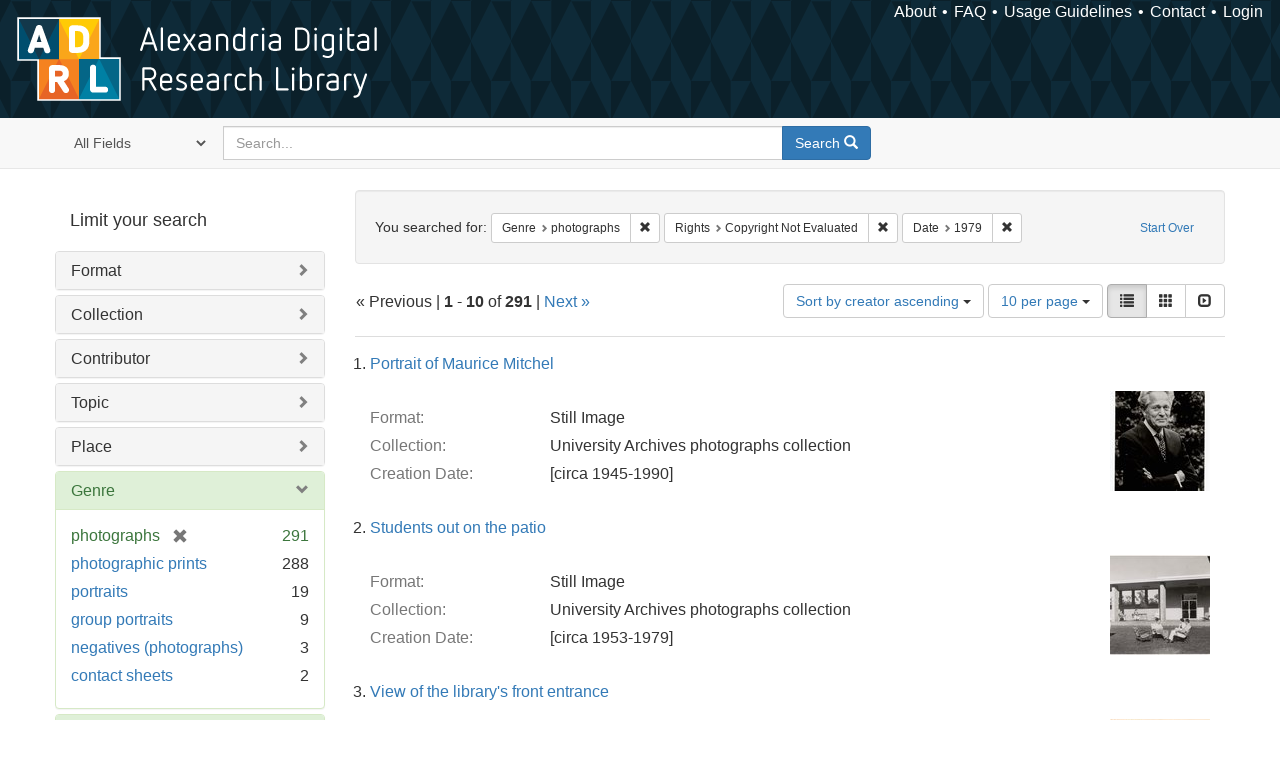

--- FILE ---
content_type: text/html; charset=utf-8
request_url: https://alexandria.ucsb.edu/catalog?f%5Bform_of_work_label_sim%5D%5B%5D=photographs&f%5Blicense_label_sim%5D%5B%5D=Copyright+Not+Evaluated&per_page=10&range%5Byear_iim%5D%5Bbegin%5D=1979&range%5Byear_iim%5D%5Bend%5D=1979&sort=creator_label_si+asc%2C+date_si+asc&view=list
body_size: 61231
content:

<!DOCTYPE html>
<html lang="en" class="no-js">
  <head>
    <meta charset="utf-8">
    <meta http-equiv="Content-Type" content="text/html; charset=utf-8">

    <!-- Mobile viewport optimization h5bp.com/ad -->
    <meta name="HandheldFriendly" content="True">
    <meta name="viewport" content="width=device-width,initial-scale=1.0">

    <!-- Internet Explorer use the highest version available -->
    <meta http-equiv="X-UA-Compatible" content="IE=edge">

    <!-- Mobile IE allows us to activate ClearType technology for smoothing fonts for easy reading -->
    <!--[if IEMobile]>
      <meta http-equiv="cleartype" content="on">
    <![endif]-->

    <title>Results for “Genre: photographs / Rights: Copyright Not Evaluated” | Alexandria Digital Research Library</title>
    <link href="https://alexandria.ucsb.edu/catalog/opensearch.xml" title="Alexandria Digital Research Library" type="application/opensearchdescription+xml" rel="search" />
    <link rel="shortcut icon" type="image/x-icon" href="/assets/favicon-b4185c7dd08c0b4f2142c58bbcca322b3a01f50adc3413438b98be2b664bb4b6.ico" />
    <link rel="stylesheet" media="all" href="/assets/application-e8e924286cbd68948e4d4849af42ae00310008c3bd04b8b79321e5384c8caf6e.css" />
    <script src="/assets/application-93fcbd9807893525bd7266fe62b5f4950961adbb99b0b1866cb1a33e4c1b48be.js"></script>
    <meta name="csrf-param" content="authenticity_token" />
<meta name="csrf-token" content="1DWu8mCb+abW0kvXv87mG6S2ar5d2ZBSNbfpvduh3E/aOXuFC8/VRrNhMx9U12oY5ubHyaUp2GhJOThIhuTuZA==" />
      <meta name="totalResults" content="291" />
<meta name="startIndex" content="0" />
<meta name="itemsPerPage" content="10" />

  <link rel="alternate" type="application/rss+xml" title="RSS for results" href="/catalog.rss?f%5Bform_of_work_label_sim%5D%5B%5D=photographs&amp;f%5Blicense_label_sim%5D%5B%5D=Copyright+Not+Evaluated&amp;per_page=10&amp;range%5Byear_iim%5D%5Bbegin%5D=1979&amp;range%5Byear_iim%5D%5Bend%5D=1979&amp;sort=creator_label_si+asc%2C+date_si+asc&amp;view=list" />
  <link rel="alternate" type="application/atom+xml" title="Atom for results" href="/catalog.atom?f%5Bform_of_work_label_sim%5D%5B%5D=photographs&amp;f%5Blicense_label_sim%5D%5B%5D=Copyright+Not+Evaluated&amp;per_page=10&amp;range%5Byear_iim%5D%5Bbegin%5D=1979&amp;range%5Byear_iim%5D%5Bend%5D=1979&amp;sort=creator_label_si+asc%2C+date_si+asc&amp;view=list" />
  <link rel="alternate" type="application/json" title="JSON" href="/catalog.json?f%5Bform_of_work_label_sim%5D%5B%5D=photographs&amp;f%5Blicense_label_sim%5D%5B%5D=Copyright+Not+Evaluated&amp;per_page=10&amp;range%5Byear_iim%5D%5Bbegin%5D=1979&amp;range%5Byear_iim%5D%5Bend%5D=1979&amp;sort=creator_label_si+asc%2C+date_si+asc&amp;view=list" />


    <!-- Le HTML5 shim, for IE6-8 support of HTML5 elements -->
    <!--[if lt IE 9]>
      <script src="//html5shim.googlecode.com/svn/trunk/html5.js"></script>
    <![endif]-->
  </head>
<!-- Global site tag (gtag.js) - Google Analytics -->
<script async src="https://www.googletagmanager.com/gtag/js?id=G-RDKLZ6Y0NV"></script>
<script>
  window.dataLayer = window.dataLayer || [];
  function gtag(){dataLayer.push(arguments);}
  gtag('js', new Date());

  gtag('config', 'G-RDKLZ6Y0NV');
</script>
<body class="blacklight-catalog blacklight-catalog-index">
  <nav class="navbar">
  <a class="navbar-logo" href="/" title="Main page">
    <img alt="ADRL logo" src="/assets/ADRL_small-cd5deedca6b312cddf5ef68bb7df8ad686f4f175495d6d33311e8ec128d1b946.png" />
    <span>Alexandria Digital Research Library</span></a>
  <nav class="menu">
<ul>
  <li><a href="/welcome/about">About</a></li>
  <li><a href="/welcome/using">FAQ</a></li>
  <li><a href="/welcome/collection-usage-guidelines">Usage Guidelines</a></li>
  <li><a href="/contact_us">Contact</a></li>


  
  
  

  <li class="login-link">
      <a href="/sign_in">Login</a>
  </li>
</ul>
</nav>

</nav>

<div id="search-navbar" class="navbar navbar-default navbar-static-top" role="navigation">
  <div class="container">
    <form class="search-query-form clearfix navbar-form" role="search" aria-label="Search" action="https://alexandria.ucsb.edu/catalog" accept-charset="UTF-8" method="get"><input name="utf8" type="hidden" value="&#x2713;" />
  <input type="hidden" name="f[form_of_work_label_sim][]" value="photographs" />
<input type="hidden" name="f[license_label_sim][]" value="Copyright Not Evaluated" />
<input type="hidden" name="per_page" value="10" />
<input type="hidden" name="range[year_iim][begin]" value="1979" />
<input type="hidden" name="range[year_iim][end]" value="1979" />
<input type="hidden" name="sort" value="creator_label_si asc, date_si asc" />
<input type="hidden" name="view" value="list" />
  <div class="input-group">
      <span class="input-group-addon for-search-field">
        <label for="search_field" class="sr-only">Search in</label>
        <select name="search_field" id="search_field" title="Targeted search options" class="search_field"><option value="all_fields">All Fields</option>
<option value="title">Title</option>
<option value="subject">Subject</option>
<option value="accession_number">Accession Number</option></select>
      </span>

    <label for="q" class="sr-only">search for</label>
    <input type="text" name="q" id="q" placeholder="Search..." class="search_q q form-control" data-autocomplete-enabled="false" data-autocomplete-path="/suggest" />

    <span class="input-group-btn">
      <button type="submit" class="btn btn-primary search-btn" id="search">
        <span class="submit-search-text">Search</span>
        <span class="glyphicon glyphicon-search"></span>
      </button>
    </span>
  </div>
</form>
  </div>
</div>


  <div id="ajax-modal" class="modal fade" tabindex="-1" role="dialog" aria-labelledby="modal menu" aria-hidden="true">
  <div class="modal-dialog">
    <div class="modal-content">
    </div>
  </div>
</div>


  <div id="main-container" class="container">
    <h1 class="sr-only application-heading">Alexandria Digital Research Library</h1>

    <div class="row">
  <div class="col-md-12">
    <div id="main-flashes">
      <div class="flash_messages">
</div>

    </div>
  </div>
</div>


    <div class="row">
      
  <div class="row">

    <div class="col-md-3 sidebar">
        <div id="facets" class="facets sidenav">

  <div class="top-panel-heading panel-heading">
    <button type="button" class="facets-toggle" data-toggle="collapse" data-target="#facet-panel-collapse">
      <span class="sr-only">Toggle facets</span>
      <span class="icon-bar"></span>
      <span class="icon-bar"></span>
      <span class="icon-bar"></span>
    </button>

    <h2 class='facets-heading'>
      Limit your search
    </h2>
  </div>

  <div id="facet-panel-collapse" class="collapse panel-group">
    <div class="panel panel-default facet_limit blacklight-work_type_label_sim ">
  <div class="collapsed collapse-toggle panel-heading" aria-expanded="false" data-toggle="collapse" data-target="#facet-work_type_label_sim">
    <h3 class="panel-title facet-field-heading">
      <a data-turbolinks="false" data-no-turbolink="true" href="#">Format</a>
    </h3>
  </div>
  <div id="facet-work_type_label_sim" class="panel-collapse facet-content collapse">
    <div class="panel-body">
      <ul class="facet-values list-unstyled">
  <li><span class="facet-label"><a class="facet_select" href="/catalog?f%5Bform_of_work_label_sim%5D%5B%5D=photographs&amp;f%5Blicense_label_sim%5D%5B%5D=Copyright+Not+Evaluated&amp;f%5Bwork_type_label_sim%5D%5B%5D=Still+Image&amp;per_page=10&amp;range%5Byear_iim%5D%5Bbegin%5D=1979&amp;range%5Byear_iim%5D%5Bend%5D=1979&amp;sort=creator_label_si+asc%2C+date_si+asc&amp;view=list">Still Image</a></span><span class="facet-count">291</span></li>

</ul>

    </div>
  </div>
</div>

<div class="panel panel-default facet_limit blacklight-collection_label_ssim ">
  <div class="collapsed collapse-toggle panel-heading" aria-expanded="false" data-toggle="collapse" data-target="#facet-collection_label_ssim">
    <h3 class="panel-title facet-field-heading">
      <a data-turbolinks="false" data-no-turbolink="true" href="#">Collection</a>
    </h3>
  </div>
  <div id="facet-collection_label_ssim" class="panel-collapse facet-content collapse">
    <div class="panel-body">
      <ul class="facet-values list-unstyled">
  <li><span class="facet-label"><a class="facet_select" href="/catalog?f%5Bcollection_label_ssim%5D%5B%5D=University+Archives+photographs+collection&amp;f%5Bform_of_work_label_sim%5D%5B%5D=photographs&amp;f%5Blicense_label_sim%5D%5B%5D=Copyright+Not+Evaluated&amp;per_page=10&amp;range%5Byear_iim%5D%5Bbegin%5D=1979&amp;range%5Byear_iim%5D%5Bend%5D=1979&amp;sort=creator_label_si+asc%2C+date_si+asc&amp;view=list">University Archives photographs collection</a></span><span class="facet-count">290</span></li><li><span class="facet-label"><a class="facet_select" href="/catalog?f%5Bcollection_label_ssim%5D%5B%5D=Community+Development+and+Conservation+collection&amp;f%5Bform_of_work_label_sim%5D%5B%5D=photographs&amp;f%5Blicense_label_sim%5D%5B%5D=Copyright+Not+Evaluated&amp;per_page=10&amp;range%5Byear_iim%5D%5Bbegin%5D=1979&amp;range%5Byear_iim%5D%5Bend%5D=1979&amp;sort=creator_label_si+asc%2C+date_si+asc&amp;view=list">Community Development and Conservation collection</a></span><span class="facet-count">1</span></li>

</ul>

    </div>
  </div>
</div>

<div class="panel panel-default facet_limit blacklight-all_contributors_label_sim ">
  <div class="collapsed collapse-toggle panel-heading" aria-expanded="false" data-toggle="collapse" data-target="#facet-all_contributors_label_sim">
    <h3 class="panel-title facet-field-heading">
      <a data-turbolinks="false" data-no-turbolink="true" href="#">Contributor</a>
    </h3>
  </div>
  <div id="facet-all_contributors_label_sim" class="panel-collapse facet-content collapse">
    <div class="panel-body">
      <ul class="facet-values list-unstyled">
  <li><span class="facet-label"><a class="facet_select" href="/catalog?f%5Ball_contributors_label_sim%5D%5B%5D=Moore%2C+D.+H.&amp;f%5Bform_of_work_label_sim%5D%5B%5D=photographs&amp;f%5Blicense_label_sim%5D%5B%5D=Copyright+Not+Evaluated&amp;per_page=10&amp;range%5Byear_iim%5D%5Bbegin%5D=1979&amp;range%5Byear_iim%5D%5Bend%5D=1979&amp;sort=creator_label_si+asc%2C+date_si+asc&amp;view=list">Moore, D. H.</a></span><span class="facet-count">6</span></li><li><span class="facet-label"><a class="facet_select" href="/catalog?f%5Ball_contributors_label_sim%5D%5B%5D=University+of+California%2C+Santa+Barbara.+Office+of+Public+Information&amp;f%5Bform_of_work_label_sim%5D%5B%5D=photographs&amp;f%5Blicense_label_sim%5D%5B%5D=Copyright+Not+Evaluated&amp;per_page=10&amp;range%5Byear_iim%5D%5Bbegin%5D=1979&amp;range%5Byear_iim%5D%5Bend%5D=1979&amp;sort=creator_label_si+asc%2C+date_si+asc&amp;view=list">University of California, Santa Barbara. Office of Public Information</a></span><span class="facet-count">4</span></li><li><span class="facet-label"><a class="facet_select" href="/catalog?f%5Ball_contributors_label_sim%5D%5B%5D=Pitcher%2C+Jim+%28Photographer%29&amp;f%5Bform_of_work_label_sim%5D%5B%5D=photographs&amp;f%5Blicense_label_sim%5D%5B%5D=Copyright+Not+Evaluated&amp;per_page=10&amp;range%5Byear_iim%5D%5Bbegin%5D=1979&amp;range%5Byear_iim%5D%5Bend%5D=1979&amp;sort=creator_label_si+asc%2C+date_si+asc&amp;view=list">Pitcher, Jim (Photographer)</a></span><span class="facet-count">3</span></li><li><span class="facet-label"><a class="facet_select" href="/catalog?f%5Ball_contributors_label_sim%5D%5B%5D=Gilberts+of+Goleta&amp;f%5Bform_of_work_label_sim%5D%5B%5D=photographs&amp;f%5Blicense_label_sim%5D%5B%5D=Copyright+Not+Evaluated&amp;per_page=10&amp;range%5Byear_iim%5D%5Bbegin%5D=1979&amp;range%5Byear_iim%5D%5Bend%5D=1979&amp;sort=creator_label_si+asc%2C+date_si+asc&amp;view=list">Gilberts of Goleta</a></span><span class="facet-count">2</span></li><li><span class="facet-label"><a class="facet_select" href="/catalog?f%5Ball_contributors_label_sim%5D%5B%5D=Swalling%2C+W.+%28Wilfred%29&amp;f%5Bform_of_work_label_sim%5D%5B%5D=photographs&amp;f%5Blicense_label_sim%5D%5B%5D=Copyright+Not+Evaluated&amp;per_page=10&amp;range%5Byear_iim%5D%5Bbegin%5D=1979&amp;range%5Byear_iim%5D%5Bend%5D=1979&amp;sort=creator_label_si+asc%2C+date_si+asc&amp;view=list">Swalling, W. (Wilfred)</a></span><span class="facet-count">2</span></li><li><span class="facet-label"><a class="facet_select" href="/catalog?f%5Ball_contributors_label_sim%5D%5B%5D=Basanese%2C+C.&amp;f%5Bform_of_work_label_sim%5D%5B%5D=photographs&amp;f%5Blicense_label_sim%5D%5B%5D=Copyright+Not+Evaluated&amp;per_page=10&amp;range%5Byear_iim%5D%5Bbegin%5D=1979&amp;range%5Byear_iim%5D%5Bend%5D=1979&amp;sort=creator_label_si+asc%2C+date_si+asc&amp;view=list">Basanese, C.</a></span><span class="facet-count">1</span></li><li><span class="facet-label"><a class="facet_select" href="/catalog?f%5Ball_contributors_label_sim%5D%5B%5D=Brenneis%2C+Jon&amp;f%5Bform_of_work_label_sim%5D%5B%5D=photographs&amp;f%5Blicense_label_sim%5D%5B%5D=Copyright+Not+Evaluated&amp;per_page=10&amp;range%5Byear_iim%5D%5Bbegin%5D=1979&amp;range%5Byear_iim%5D%5Bend%5D=1979&amp;sort=creator_label_si+asc%2C+date_si+asc&amp;view=list">Brenneis, Jon</a></span><span class="facet-count">1</span></li><li><span class="facet-label"><a class="facet_select" href="/catalog?f%5Ball_contributors_label_sim%5D%5B%5D=Gallagher%2C+R.+&amp;f%5Bform_of_work_label_sim%5D%5B%5D=photographs&amp;f%5Blicense_label_sim%5D%5B%5D=Copyright+Not+Evaluated&amp;per_page=10&amp;range%5Byear_iim%5D%5Bbegin%5D=1979&amp;range%5Byear_iim%5D%5Bend%5D=1979&amp;sort=creator_label_si+asc%2C+date_si+asc&amp;view=list">Gallagher, R. </a></span><span class="facet-count">1</span></li><li><span class="facet-label"><a class="facet_select" href="/catalog?f%5Ball_contributors_label_sim%5D%5B%5D=Hyde%2C+Jacqueline&amp;f%5Bform_of_work_label_sim%5D%5B%5D=photographs&amp;f%5Blicense_label_sim%5D%5B%5D=Copyright+Not+Evaluated&amp;per_page=10&amp;range%5Byear_iim%5D%5Bbegin%5D=1979&amp;range%5Byear_iim%5D%5Bend%5D=1979&amp;sort=creator_label_si+asc%2C+date_si+asc&amp;view=list">Hyde, Jacqueline</a></span><span class="facet-count">1</span></li><li><span class="facet-label"><a class="facet_select" href="/catalog?f%5Ball_contributors_label_sim%5D%5B%5D=Mills%2C+Megan+Mary&amp;f%5Bform_of_work_label_sim%5D%5B%5D=photographs&amp;f%5Blicense_label_sim%5D%5B%5D=Copyright+Not+Evaluated&amp;per_page=10&amp;range%5Byear_iim%5D%5Bbegin%5D=1979&amp;range%5Byear_iim%5D%5Bend%5D=1979&amp;sort=creator_label_si+asc%2C+date_si+asc&amp;view=list">Mills, Megan Mary</a></span><span class="facet-count">1</span></li>

    <li class="more_facets_link">
      <a class="more_facets_link" href="/catalog/facet/all_contributors_label_sim?f%5Bform_of_work_label_sim%5D%5B%5D=photographs&amp;f%5Blicense_label_sim%5D%5B%5D=Copyright+Not+Evaluated&amp;per_page=10&amp;range%5Byear_iim%5D%5Bbegin%5D=1979&amp;range%5Byear_iim%5D%5Bend%5D=1979&amp;sort=creator_label_si+asc%2C+date_si+asc&amp;view=list">more <span class="sr-only">Contributor</span> »</a>
    </li>
</ul>

    </div>
  </div>
</div>

<div class="panel panel-default facet_limit blacklight-lc_subject_label_sim ">
  <div class="collapsed collapse-toggle panel-heading" aria-expanded="false" data-toggle="collapse" data-target="#facet-lc_subject_label_sim">
    <h3 class="panel-title facet-field-heading">
      <a data-turbolinks="false" data-no-turbolink="true" href="#">Topic</a>
    </h3>
  </div>
  <div id="facet-lc_subject_label_sim" class="panel-collapse facet-content collapse">
    <div class="panel-body">
      <ul class="facet-values list-unstyled">
  <li><span class="facet-label"><a class="facet_select" href="/catalog?f%5Bform_of_work_label_sim%5D%5B%5D=photographs&amp;f%5Blc_subject_label_sim%5D%5B%5D=Libraries&amp;f%5Blicense_label_sim%5D%5B%5D=Copyright+Not+Evaluated&amp;per_page=10&amp;range%5Byear_iim%5D%5Bbegin%5D=1979&amp;range%5Byear_iim%5D%5Bend%5D=1979&amp;sort=creator_label_si+asc%2C+date_si+asc&amp;view=list">Libraries</a></span><span class="facet-count">83</span></li><li><span class="facet-label"><a class="facet_select" href="/catalog?f%5Bform_of_work_label_sim%5D%5B%5D=photographs&amp;f%5Blc_subject_label_sim%5D%5B%5D=Documents&amp;f%5Blicense_label_sim%5D%5B%5D=Copyright+Not+Evaluated&amp;per_page=10&amp;range%5Byear_iim%5D%5Bbegin%5D=1979&amp;range%5Byear_iim%5D%5Bend%5D=1979&amp;sort=creator_label_si+asc%2C+date_si+asc&amp;view=list">Documents</a></span><span class="facet-count">46</span></li><li><span class="facet-label"><a class="facet_select" href="/catalog?f%5Bform_of_work_label_sim%5D%5B%5D=photographs&amp;f%5Blc_subject_label_sim%5D%5B%5D=Typescripts&amp;f%5Blicense_label_sim%5D%5B%5D=Copyright+Not+Evaluated&amp;per_page=10&amp;range%5Byear_iim%5D%5Bbegin%5D=1979&amp;range%5Byear_iim%5D%5Bend%5D=1979&amp;sort=creator_label_si+asc%2C+date_si+asc&amp;view=list">Typescripts</a></span><span class="facet-count">35</span></li><li><span class="facet-label"><a class="facet_select" href="/catalog?f%5Bform_of_work_label_sim%5D%5B%5D=photographs&amp;f%5Blc_subject_label_sim%5D%5B%5D=Interiors&amp;f%5Blicense_label_sim%5D%5B%5D=Copyright+Not+Evaluated&amp;per_page=10&amp;range%5Byear_iim%5D%5Bbegin%5D=1979&amp;range%5Byear_iim%5D%5Bend%5D=1979&amp;sort=creator_label_si+asc%2C+date_si+asc&amp;view=list">Interiors</a></span><span class="facet-count">34</span></li><li><span class="facet-label"><a class="facet_select" href="/catalog?f%5Bform_of_work_label_sim%5D%5B%5D=photographs&amp;f%5Blc_subject_label_sim%5D%5B%5D=Book+illustrations&amp;f%5Blicense_label_sim%5D%5B%5D=Copyright+Not+Evaluated&amp;per_page=10&amp;range%5Byear_iim%5D%5Bbegin%5D=1979&amp;range%5Byear_iim%5D%5Bend%5D=1979&amp;sort=creator_label_si+asc%2C+date_si+asc&amp;view=list">Book illustrations</a></span><span class="facet-count">25</span></li><li><span class="facet-label"><a class="facet_select" href="/catalog?f%5Bform_of_work_label_sim%5D%5B%5D=photographs&amp;f%5Blc_subject_label_sim%5D%5B%5D=Title+pages&amp;f%5Blicense_label_sim%5D%5B%5D=Copyright+Not+Evaluated&amp;per_page=10&amp;range%5Byear_iim%5D%5Bbegin%5D=1979&amp;range%5Byear_iim%5D%5Bend%5D=1979&amp;sort=creator_label_si+asc%2C+date_si+asc&amp;view=list">Title pages</a></span><span class="facet-count">25</span></li><li><span class="facet-label"><a class="facet_select" href="/catalog?f%5Bform_of_work_label_sim%5D%5B%5D=photographs&amp;f%5Blc_subject_label_sim%5D%5B%5D=Employees&amp;f%5Blicense_label_sim%5D%5B%5D=Copyright+Not+Evaluated&amp;per_page=10&amp;range%5Byear_iim%5D%5Bbegin%5D=1979&amp;range%5Byear_iim%5D%5Bend%5D=1979&amp;sort=creator_label_si+asc%2C+date_si+asc&amp;view=list">Employees</a></span><span class="facet-count">24</span></li><li><span class="facet-label"><a class="facet_select" href="/catalog?f%5Bform_of_work_label_sim%5D%5B%5D=photographs&amp;f%5Blc_subject_label_sim%5D%5B%5D=Students&amp;f%5Blicense_label_sim%5D%5B%5D=Copyright+Not+Evaluated&amp;per_page=10&amp;range%5Byear_iim%5D%5Bbegin%5D=1979&amp;range%5Byear_iim%5D%5Bend%5D=1979&amp;sort=creator_label_si+asc%2C+date_si+asc&amp;view=list">Students</a></span><span class="facet-count">23</span></li><li><span class="facet-label"><a class="facet_select" href="/catalog?f%5Bform_of_work_label_sim%5D%5B%5D=photographs&amp;f%5Blc_subject_label_sim%5D%5B%5D=Books&amp;f%5Blicense_label_sim%5D%5B%5D=Copyright+Not+Evaluated&amp;per_page=10&amp;range%5Byear_iim%5D%5Bbegin%5D=1979&amp;range%5Byear_iim%5D%5Bend%5D=1979&amp;sort=creator_label_si+asc%2C+date_si+asc&amp;view=list">Books</a></span><span class="facet-count">22</span></li><li><span class="facet-label"><a class="facet_select" href="/catalog?f%5Bform_of_work_label_sim%5D%5B%5D=photographs&amp;f%5Blc_subject_label_sim%5D%5B%5D=Guests&amp;f%5Blicense_label_sim%5D%5B%5D=Copyright+Not+Evaluated&amp;per_page=10&amp;range%5Byear_iim%5D%5Bbegin%5D=1979&amp;range%5Byear_iim%5D%5Bend%5D=1979&amp;sort=creator_label_si+asc%2C+date_si+asc&amp;view=list">Guests</a></span><span class="facet-count">21</span></li><li><span class="facet-label"><a class="facet_select" href="/catalog?f%5Bform_of_work_label_sim%5D%5B%5D=photographs&amp;f%5Blc_subject_label_sim%5D%5B%5D=Exhibitions&amp;f%5Blicense_label_sim%5D%5B%5D=Copyright+Not+Evaluated&amp;per_page=10&amp;range%5Byear_iim%5D%5Bbegin%5D=1979&amp;range%5Byear_iim%5D%5Bend%5D=1979&amp;sort=creator_label_si+asc%2C+date_si+asc&amp;view=list">Exhibitions</a></span><span class="facet-count">19</span></li><li><span class="facet-label"><a class="facet_select" href="/catalog?f%5Bform_of_work_label_sim%5D%5B%5D=photographs&amp;f%5Blc_subject_label_sim%5D%5B%5D=Illustrations&amp;f%5Blicense_label_sim%5D%5B%5D=Copyright+Not+Evaluated&amp;per_page=10&amp;range%5Byear_iim%5D%5Bbegin%5D=1979&amp;range%5Byear_iim%5D%5Bend%5D=1979&amp;sort=creator_label_si+asc%2C+date_si+asc&amp;view=list">Illustrations</a></span><span class="facet-count">15</span></li><li><span class="facet-label"><a class="facet_select" href="/catalog?f%5Bform_of_work_label_sim%5D%5B%5D=photographs&amp;f%5Blc_subject_label_sim%5D%5B%5D=Manuscripts&amp;f%5Blicense_label_sim%5D%5B%5D=Copyright+Not+Evaluated&amp;per_page=10&amp;range%5Byear_iim%5D%5Bbegin%5D=1979&amp;range%5Byear_iim%5D%5Bend%5D=1979&amp;sort=creator_label_si+asc%2C+date_si+asc&amp;view=list">Manuscripts</a></span><span class="facet-count">15</span></li><li><span class="facet-label"><a class="facet_select" href="/catalog?f%5Bform_of_work_label_sim%5D%5B%5D=photographs&amp;f%5Blc_subject_label_sim%5D%5B%5D=Bibles&amp;f%5Blicense_label_sim%5D%5B%5D=Copyright+Not+Evaluated&amp;per_page=10&amp;range%5Byear_iim%5D%5Bbegin%5D=1979&amp;range%5Byear_iim%5D%5Bend%5D=1979&amp;sort=creator_label_si+asc%2C+date_si+asc&amp;view=list">Bibles</a></span><span class="facet-count">13</span></li><li><span class="facet-label"><a class="facet_select" href="/catalog?f%5Bform_of_work_label_sim%5D%5B%5D=photographs&amp;f%5Blc_subject_label_sim%5D%5B%5D=University+of+California%2C+Santa+Barbara&amp;f%5Blicense_label_sim%5D%5B%5D=Copyright+Not+Evaluated&amp;per_page=10&amp;range%5Byear_iim%5D%5Bbegin%5D=1979&amp;range%5Byear_iim%5D%5Bend%5D=1979&amp;sort=creator_label_si+asc%2C+date_si+asc&amp;view=list">University of California, Santa Barbara</a></span><span class="facet-count">10</span></li><li><span class="facet-label"><a class="facet_select" href="/catalog?f%5Bform_of_work_label_sim%5D%5B%5D=photographs&amp;f%5Blc_subject_label_sim%5D%5B%5D=Newspapers&amp;f%5Blicense_label_sim%5D%5B%5D=Copyright+Not+Evaluated&amp;per_page=10&amp;range%5Byear_iim%5D%5Bbegin%5D=1979&amp;range%5Byear_iim%5D%5Bend%5D=1979&amp;sort=creator_label_si+asc%2C+date_si+asc&amp;view=list">Newspapers</a></span><span class="facet-count">8</span></li><li><span class="facet-label"><a class="facet_select" href="/catalog?f%5Bform_of_work_label_sim%5D%5B%5D=photographs&amp;f%5Blc_subject_label_sim%5D%5B%5D=Skofield%2C+Hobart+O.&amp;f%5Blicense_label_sim%5D%5B%5D=Copyright+Not+Evaluated&amp;per_page=10&amp;range%5Byear_iim%5D%5Bbegin%5D=1979&amp;range%5Byear_iim%5D%5Bend%5D=1979&amp;sort=creator_label_si+asc%2C+date_si+asc&amp;view=list">Skofield, Hobart O.</a></span><span class="facet-count">7</span></li><li><span class="facet-label"><a class="facet_select" href="/catalog?f%5Bform_of_work_label_sim%5D%5B%5D=photographs&amp;f%5Blc_subject_label_sim%5D%5B%5D=Bookstacks&amp;f%5Blicense_label_sim%5D%5B%5D=Copyright+Not+Evaluated&amp;per_page=10&amp;range%5Byear_iim%5D%5Bbegin%5D=1979&amp;range%5Byear_iim%5D%5Bend%5D=1979&amp;sort=creator_label_si+asc%2C+date_si+asc&amp;view=list">Bookstacks</a></span><span class="facet-count">6</span></li><li><span class="facet-label"><a class="facet_select" href="/catalog?f%5Bform_of_work_label_sim%5D%5B%5D=photographs&amp;f%5Blc_subject_label_sim%5D%5B%5D=Buildings&amp;f%5Blicense_label_sim%5D%5B%5D=Copyright+Not+Evaluated&amp;per_page=10&amp;range%5Byear_iim%5D%5Bbegin%5D=1979&amp;range%5Byear_iim%5D%5Bend%5D=1979&amp;sort=creator_label_si+asc%2C+date_si+asc&amp;view=list">Buildings</a></span><span class="facet-count">6</span></li><li><span class="facet-label"><a class="facet_select" href="/catalog?f%5Bform_of_work_label_sim%5D%5B%5D=photographs&amp;f%5Blc_subject_label_sim%5D%5B%5D=Cuneiform&amp;f%5Blicense_label_sim%5D%5B%5D=Copyright+Not+Evaluated&amp;per_page=10&amp;range%5Byear_iim%5D%5Bbegin%5D=1979&amp;range%5Byear_iim%5D%5Bend%5D=1979&amp;sort=creator_label_si+asc%2C+date_si+asc&amp;view=list">Cuneiform</a></span><span class="facet-count">6</span></li>

    <li class="more_facets_link">
      <a class="more_facets_link" href="/catalog/facet/lc_subject_label_sim?f%5Bform_of_work_label_sim%5D%5B%5D=photographs&amp;f%5Blicense_label_sim%5D%5B%5D=Copyright+Not+Evaluated&amp;per_page=10&amp;range%5Byear_iim%5D%5Bbegin%5D=1979&amp;range%5Byear_iim%5D%5Bend%5D=1979&amp;sort=creator_label_si+asc%2C+date_si+asc&amp;view=list">more <span class="sr-only">Topic</span> »</a>
    </li>
</ul>

    </div>
  </div>
</div>

<div class="panel panel-default facet_limit blacklight-location_label_sim ">
  <div class="collapsed collapse-toggle panel-heading" aria-expanded="false" data-toggle="collapse" data-target="#facet-location_label_sim">
    <h3 class="panel-title facet-field-heading">
      <a data-turbolinks="false" data-no-turbolink="true" href="#">Place</a>
    </h3>
  </div>
  <div id="facet-location_label_sim" class="panel-collapse facet-content collapse">
    <div class="panel-body">
      <ul class="facet-values list-unstyled">
  <li><span class="facet-label"><a class="facet_select" href="/catalog?f%5Bform_of_work_label_sim%5D%5B%5D=photographs&amp;f%5Blicense_label_sim%5D%5B%5D=Copyright+Not+Evaluated&amp;f%5Blocation_label_sim%5D%5B%5D=Goleta+%28Calif.%29&amp;per_page=10&amp;range%5Byear_iim%5D%5Bbegin%5D=1979&amp;range%5Byear_iim%5D%5Bend%5D=1979&amp;sort=creator_label_si+asc%2C+date_si+asc&amp;view=list">Goleta (Calif.)</a></span><span class="facet-count">24</span></li><li><span class="facet-label"><a class="facet_select" href="/catalog?f%5Bform_of_work_label_sim%5D%5B%5D=photographs&amp;f%5Blicense_label_sim%5D%5B%5D=Copyright+Not+Evaluated&amp;f%5Blocation_label_sim%5D%5B%5D=Isla+Vista+%28Calif.%29&amp;per_page=10&amp;range%5Byear_iim%5D%5Bbegin%5D=1979&amp;range%5Byear_iim%5D%5Bend%5D=1979&amp;sort=creator_label_si+asc%2C+date_si+asc&amp;view=list">Isla Vista (Calif.)</a></span><span class="facet-count">1</span></li><li><span class="facet-label"><a class="facet_select" href="/catalog?f%5Bform_of_work_label_sim%5D%5B%5D=photographs&amp;f%5Blicense_label_sim%5D%5B%5D=Copyright+Not+Evaluated&amp;f%5Blocation_label_sim%5D%5B%5D=Santa+Barbara+%28Calif.%29&amp;per_page=10&amp;range%5Byear_iim%5D%5Bbegin%5D=1979&amp;range%5Byear_iim%5D%5Bend%5D=1979&amp;sort=creator_label_si+asc%2C+date_si+asc&amp;view=list">Santa Barbara (Calif.)</a></span><span class="facet-count">1</span></li>

</ul>

    </div>
  </div>
</div>

<div class="panel panel-default facet_limit blacklight-form_of_work_label_sim facet_limit-active">
  <div class=" collapse-toggle panel-heading" aria-expanded="false" data-toggle="collapse" data-target="#facet-form_of_work_label_sim">
    <h3 class="panel-title facet-field-heading">
      <a data-turbolinks="false" data-no-turbolink="true" href="#">Genre</a>
    </h3>
  </div>
  <div id="facet-form_of_work_label_sim" class="panel-collapse facet-content in">
    <div class="panel-body">
      <ul class="facet-values list-unstyled">
  <li><span class="facet-label"><span class="selected">photographs</span><a class="remove" href="/catalog?f%5Blicense_label_sim%5D%5B%5D=Copyright+Not+Evaluated&amp;per_page=10&amp;range%5Byear_iim%5D%5Bbegin%5D=1979&amp;range%5Byear_iim%5D%5Bend%5D=1979&amp;sort=creator_label_si+asc%2C+date_si+asc&amp;view=list"><span class="glyphicon glyphicon-remove"></span><span class="sr-only">[remove]</span></a></span><span class="selected facet-count">291</span></li><li><span class="facet-label"><a class="facet_select" href="/catalog?f%5Bform_of_work_label_sim%5D%5B%5D=photographs&amp;f%5Bform_of_work_label_sim%5D%5B%5D=photographic+prints&amp;f%5Blicense_label_sim%5D%5B%5D=Copyright+Not+Evaluated&amp;per_page=10&amp;range%5Byear_iim%5D%5Bbegin%5D=1979&amp;range%5Byear_iim%5D%5Bend%5D=1979&amp;sort=creator_label_si+asc%2C+date_si+asc&amp;view=list">photographic prints</a></span><span class="facet-count">288</span></li><li><span class="facet-label"><a class="facet_select" href="/catalog?f%5Bform_of_work_label_sim%5D%5B%5D=photographs&amp;f%5Bform_of_work_label_sim%5D%5B%5D=portraits&amp;f%5Blicense_label_sim%5D%5B%5D=Copyright+Not+Evaluated&amp;per_page=10&amp;range%5Byear_iim%5D%5Bbegin%5D=1979&amp;range%5Byear_iim%5D%5Bend%5D=1979&amp;sort=creator_label_si+asc%2C+date_si+asc&amp;view=list">portraits</a></span><span class="facet-count">19</span></li><li><span class="facet-label"><a class="facet_select" href="/catalog?f%5Bform_of_work_label_sim%5D%5B%5D=photographs&amp;f%5Bform_of_work_label_sim%5D%5B%5D=group+portraits&amp;f%5Blicense_label_sim%5D%5B%5D=Copyright+Not+Evaluated&amp;per_page=10&amp;range%5Byear_iim%5D%5Bbegin%5D=1979&amp;range%5Byear_iim%5D%5Bend%5D=1979&amp;sort=creator_label_si+asc%2C+date_si+asc&amp;view=list">group portraits</a></span><span class="facet-count">9</span></li><li><span class="facet-label"><a class="facet_select" href="/catalog?f%5Bform_of_work_label_sim%5D%5B%5D=photographs&amp;f%5Bform_of_work_label_sim%5D%5B%5D=negatives+%28photographs%29&amp;f%5Blicense_label_sim%5D%5B%5D=Copyright+Not+Evaluated&amp;per_page=10&amp;range%5Byear_iim%5D%5Bbegin%5D=1979&amp;range%5Byear_iim%5D%5Bend%5D=1979&amp;sort=creator_label_si+asc%2C+date_si+asc&amp;view=list">negatives (photographs)</a></span><span class="facet-count">3</span></li><li><span class="facet-label"><a class="facet_select" href="/catalog?f%5Bform_of_work_label_sim%5D%5B%5D=photographs&amp;f%5Bform_of_work_label_sim%5D%5B%5D=contact+sheets&amp;f%5Blicense_label_sim%5D%5B%5D=Copyright+Not+Evaluated&amp;per_page=10&amp;range%5Byear_iim%5D%5Bbegin%5D=1979&amp;range%5Byear_iim%5D%5Bend%5D=1979&amp;sort=creator_label_si+asc%2C+date_si+asc&amp;view=list">contact sheets</a></span><span class="facet-count">2</span></li>

</ul>

    </div>
  </div>
</div>

<div class="panel panel-default facet_limit blacklight-year_iim facet_limit-active">
  <div class=" collapse-toggle panel-heading" aria-expanded="false" data-toggle="collapse" data-target="#facet-year_iim">
    <h3 class="panel-title facet-field-heading">
      <a data-turbolinks="false" data-no-turbolink="true" href="#">Date</a>
    </h3>
  </div>
  <div id="facet-year_iim" class="panel-collapse facet-content in">
    <div class="panel-body">
      
<div class="limit_content range_limit">
    <ul class="current list-unstyled facet-values">
      <li class="selected">
        <span class="facet-label">
          <span class="selected"><span class='single'>1979</span></span>
           <a class="remove" title="remove" href="/catalog?f%5Bform_of_work_label_sim%5D%5B%5D=photographs&amp;f%5Blicense_label_sim%5D%5B%5D=Copyright+Not+Evaluated&amp;per_page=10&amp;sort=creator_label_si+asc%2C+date_si+asc&amp;view=list">
            <span class="glyphicon glyphicon-remove"></span>
            <span class="sr-only">[remove]</span>
</a>        </span>
        <span class="selected facet-count">291</span>
      </li>
    </ul>


    <form class="range_limit subsection form-inline range_year_iim" action="https://alexandria.ucsb.edu/catalog" accept-charset="UTF-8" method="get"><input name="utf8" type="hidden" value="&#x2713;" />
      <input type="hidden" name="f[form_of_work_label_sim][]" value="photographs" />
<input type="hidden" name="f[license_label_sim][]" value="Copyright Not Evaluated" />
<input type="hidden" name="per_page" value="10" />
<input type="hidden" name="range[year_iim][begin]" value="1979" />
<input type="hidden" name="range[year_iim][end]" value="1979" />
<input type="hidden" name="sort" value="creator_label_si asc, date_si asc" />
<input type="hidden" name="view" value="list" />

      <!-- we need to include a dummy search_field parameter if none exists,
           to trick blacklight into displaying actual search results instead
           of home page. Not a great solution, but easiest for now. -->
        <input type="hidden" name="search_field" id="search_field" value="dummy_range" />

      <label class="sr-only" for="range_year_iim_begin">Date range begin</label><input type="text" name="range[year_iim][begin]" id="range_year_iim_begin" value="1979" class="form-control range_begin" /> – <label class="sr-only" for="range_year_iim_end">Date range end</label><input type="text" name="range[year_iim][end]" id="range_year_iim_end" value="1979" class="form-control range_end" />
      <input type="submit" name="commit" value="Limit" class="submit btn btn-secondary" data-disable-with="Limit" />
</form>
  <!-- no results profile if missing is selected -->
    <!-- you can hide this if you want, but it has to be on page if you want
         JS slider and calculated facets to show up, JS sniffs it. -->
    <div class="profile">
          <!-- No stats information found for field  in search response -->

          <p class="range subsection slider_js">
            Current results range from <span class="min">1945</span> to <span class="max">2000</span>
          </p>

            <div class="distribution subsection chart_js">
              <!-- if  we already fetched segments from solr, display them
                   here. Otherwise, display a link to fetch them, which JS
                   will AJAX fetch.  -->

                 
<ul class="facet-values list-unstyled">
    <li>
        <span class="facet-label">
            <a class="facet_select" href="/catalog?f%5Bform_of_work_label_sim%5D%5B%5D=photographs&amp;f%5Blicense_label_sim%5D%5B%5D=Copyright+Not+Evaluated&amp;per_page=10&amp;range%5Byear_iim%5D%5Bbegin%5D=1979&amp;range%5Byear_iim%5D%5Bend%5D=1979&amp;sort=creator_label_si+asc%2C+date_si+asc&amp;view=list"><span class="from">1979</span> to <span class="to">1979</span></a> 
        </span>
        <span class="count facet-count">291</span>
    </li>
</ul>


            </div>



    </div>
</div>

    </div>
  </div>
</div>

<div class="panel panel-default facet_limit blacklight-sub_location_sim ">
  <div class="collapsed collapse-toggle panel-heading" aria-expanded="false" data-toggle="collapse" data-target="#facet-sub_location_sim">
    <h3 class="panel-title facet-field-heading">
      <a data-turbolinks="false" data-no-turbolink="true" href="#">Library Location</a>
    </h3>
  </div>
  <div id="facet-sub_location_sim" class="panel-collapse facet-content collapse">
    <div class="panel-body">
      <ul class="facet-values list-unstyled">
  <li><span class="facet-label"><a class="facet_select" href="/catalog?f%5Bform_of_work_label_sim%5D%5B%5D=photographs&amp;f%5Blicense_label_sim%5D%5B%5D=Copyright+Not+Evaluated&amp;f%5Bsub_location_sim%5D%5B%5D=Department+of+Special+Research+Collections&amp;per_page=10&amp;range%5Byear_iim%5D%5Bbegin%5D=1979&amp;range%5Byear_iim%5D%5Bend%5D=1979&amp;sort=creator_label_si+asc%2C+date_si+asc&amp;view=list">Department of Special Research Collections</a></span><span class="facet-count">291</span></li>

</ul>

    </div>
  </div>
</div>

<div class="panel panel-default facet_limit blacklight-license_label_sim facet_limit-active">
  <div class=" collapse-toggle panel-heading" aria-expanded="false" data-toggle="collapse" data-target="#facet-license_label_sim">
    <h3 class="panel-title facet-field-heading">
      <a data-turbolinks="false" data-no-turbolink="true" href="#">Rights</a>
    </h3>
  </div>
  <div id="facet-license_label_sim" class="panel-collapse facet-content in">
    <div class="panel-body">
      <ul class="facet-values list-unstyled">
  <li><span class="facet-label"><span class="selected">Copyright Not Evaluated</span><a class="remove" href="/catalog?f%5Bform_of_work_label_sim%5D%5B%5D=photographs&amp;per_page=10&amp;range%5Byear_iim%5D%5Bbegin%5D=1979&amp;range%5Byear_iim%5D%5Bend%5D=1979&amp;sort=creator_label_si+asc%2C+date_si+asc&amp;view=list"><span class="glyphicon glyphicon-remove"></span><span class="sr-only">[remove]</span></a></span><span class="selected facet-count">291</span></li>

</ul>

    </div>
  </div>
</div>

  </div>
</div>


    </div>

      <div class="col-md-9 ">
      

<div id="content">
  <h2 class="sr-only top-content-title">Search Constraints</h2>






      <div id="appliedParams" class="clearfix constraints-container">
        <div class="pull-right">
          <a class="catalog_startOverLink btn btn-sm btn-text" id="startOverLink" href="/catalog">Start Over</a>
        </div>
        <span class="constraints-label">You searched for:</span>
        
<span class="btn-group appliedFilter constraint filter filter-form_of_work_label_sim">
  <span class="constraint-value btn btn-sm btn-default btn-disabled">
      <span class="filterName">Genre</span>
      <span class="filterValue" title="photographs">photographs</span>
  </span>

    <a class="btn btn-default btn-sm remove dropdown-toggle" href="/catalog?f%5Blicense_label_sim%5D%5B%5D=Copyright+Not+Evaluated&amp;per_page=10&amp;range%5Byear_iim%5D%5Bbegin%5D=1979&amp;range%5Byear_iim%5D%5Bend%5D=1979&amp;sort=creator_label_si+asc%2C+date_si+asc&amp;view=list"><span class="glyphicon glyphicon-remove"></span><span class="sr-only">Remove constraint Genre: photographs</span></a>
</span>


<span class="btn-group appliedFilter constraint filter filter-license_label_sim">
  <span class="constraint-value btn btn-sm btn-default btn-disabled">
      <span class="filterName">Rights</span>
      <span class="filterValue" title="Copyright Not Evaluated">Copyright Not Evaluated</span>
  </span>

    <a class="btn btn-default btn-sm remove dropdown-toggle" href="/catalog?f%5Bform_of_work_label_sim%5D%5B%5D=photographs&amp;per_page=10&amp;range%5Byear_iim%5D%5Bbegin%5D=1979&amp;range%5Byear_iim%5D%5Bend%5D=1979&amp;sort=creator_label_si+asc%2C+date_si+asc&amp;view=list"><span class="glyphicon glyphicon-remove"></span><span class="sr-only">Remove constraint Rights: Copyright Not Evaluated</span></a>
</span>

<span class="btn-group appliedFilter constraint ">
  <span class="constraint-value btn btn-sm btn-default btn-disabled">
      <span class="filterName">Date</span>
      <span class="filterValue" title="<span class='single'>1979</span>"><span class='single'>1979</span></span>
  </span>

    <a class="btn btn-default btn-sm remove dropdown-toggle" href="/catalog?f%5Bform_of_work_label_sim%5D%5B%5D=photographs&amp;f%5Blicense_label_sim%5D%5B%5D=Copyright+Not+Evaluated&amp;per_page=10&amp;sort=creator_label_si+asc%2C+date_si+asc&amp;view=list"><span class="glyphicon glyphicon-remove"></span><span class="sr-only">Remove constraint Date: &lt;span class=&#39;single&#39;&gt;1979&lt;/span&gt;</span></a>
</span>

      </div>


<div id="sortAndPerPage" class="clearfix" role="navigation" aria-label="Results navigation">
        <div class="page_links">
      &laquo; Previous | 
      <span class="page_entries">
        <strong>1</strong> - <strong>10</strong> of <strong>291</strong>
      </span> | 
      <a rel="next" href="/catalog?f%5Bform_of_work_label_sim%5D%5B%5D=photographs&amp;f%5Blicense_label_sim%5D%5B%5D=Copyright+Not+Evaluated&amp;page=2&amp;per_page=10&amp;range%5Byear_iim%5D%5Bbegin%5D=1979&amp;range%5Byear_iim%5D%5Bend%5D=1979&amp;sort=creator_label_si+asc%2C+date_si+asc&amp;view=list">Next &raquo;</a>

    </div>

  <div class="search-widgets pull-right"><div id="sort-dropdown" class="btn-group">
  <button type="button" class="btn btn-default dropdown-toggle" data-toggle="dropdown" aria-expanded="false">
      Sort by creator ascending <span class="caret"></span>
  </button>

  <ul class="dropdown-menu" role="menu">
        <li role="menuitem"><a href="/catalog?f%5Bform_of_work_label_sim%5D%5B%5D=photographs&amp;f%5Blicense_label_sim%5D%5B%5D=Copyright+Not+Evaluated&amp;per_page=10&amp;range%5Byear_iim%5D%5Bbegin%5D=1979&amp;range%5Byear_iim%5D%5Bend%5D=1979&amp;sort=score+desc%2C+date_si+desc%2C+creator_label_si+asc&amp;view=list">relevance</a></li>
        <li role="menuitem"><a href="/catalog?f%5Bform_of_work_label_sim%5D%5B%5D=photographs&amp;f%5Blicense_label_sim%5D%5B%5D=Copyright+Not+Evaluated&amp;per_page=10&amp;range%5Byear_iim%5D%5Bbegin%5D=1979&amp;range%5Byear_iim%5D%5Bend%5D=1979&amp;sort=date_si+asc%2C+creator_label_si+asc&amp;view=list">year ascending</a></li>
        <li role="menuitem"><a href="/catalog?f%5Bform_of_work_label_sim%5D%5B%5D=photographs&amp;f%5Blicense_label_sim%5D%5B%5D=Copyright+Not+Evaluated&amp;per_page=10&amp;range%5Byear_iim%5D%5Bbegin%5D=1979&amp;range%5Byear_iim%5D%5Bend%5D=1979&amp;sort=date_si+desc%2C+creator_label_si+asc&amp;view=list">year descending</a></li>
        <li role="menuitem"><a href="/catalog?f%5Bform_of_work_label_sim%5D%5B%5D=photographs&amp;f%5Blicense_label_sim%5D%5B%5D=Copyright+Not+Evaluated&amp;per_page=10&amp;range%5Byear_iim%5D%5Bbegin%5D=1979&amp;range%5Byear_iim%5D%5Bend%5D=1979&amp;sort=creator_label_si+asc%2C+date_si+asc&amp;view=list">creator ascending</a></li>
        <li role="menuitem"><a href="/catalog?f%5Bform_of_work_label_sim%5D%5B%5D=photographs&amp;f%5Blicense_label_sim%5D%5B%5D=Copyright+Not+Evaluated&amp;per_page=10&amp;range%5Byear_iim%5D%5Bbegin%5D=1979&amp;range%5Byear_iim%5D%5Bend%5D=1979&amp;sort=creator_label_si+desc%2C+date_si+asc&amp;view=list">creator descending</a></li>
  </ul>
</div>


  <span class="sr-only">Number of results to display per page</span>
<div id="per_page-dropdown" class="btn-group">
  <button type="button" class="btn btn-default dropdown-toggle" data-toggle="dropdown" aria-expanded="false">
    10 per page <span class="caret"></span>
  </button>
  <ul class="dropdown-menu" role="menu">
      <li role="menuitem"><a href="/catalog?f%5Bform_of_work_label_sim%5D%5B%5D=photographs&amp;f%5Blicense_label_sim%5D%5B%5D=Copyright+Not+Evaluated&amp;per_page=10&amp;range%5Byear_iim%5D%5Bbegin%5D=1979&amp;range%5Byear_iim%5D%5Bend%5D=1979&amp;sort=creator_label_si+asc%2C+date_si+asc&amp;view=list">10<span class="sr-only"> per page</span></a></li>
      <li role="menuitem"><a href="/catalog?f%5Bform_of_work_label_sim%5D%5B%5D=photographs&amp;f%5Blicense_label_sim%5D%5B%5D=Copyright+Not+Evaluated&amp;per_page=20&amp;range%5Byear_iim%5D%5Bbegin%5D=1979&amp;range%5Byear_iim%5D%5Bend%5D=1979&amp;sort=creator_label_si+asc%2C+date_si+asc&amp;view=list">20<span class="sr-only"> per page</span></a></li>
      <li role="menuitem"><a href="/catalog?f%5Bform_of_work_label_sim%5D%5B%5D=photographs&amp;f%5Blicense_label_sim%5D%5B%5D=Copyright+Not+Evaluated&amp;per_page=50&amp;range%5Byear_iim%5D%5Bbegin%5D=1979&amp;range%5Byear_iim%5D%5Bend%5D=1979&amp;sort=creator_label_si+asc%2C+date_si+asc&amp;view=list">50<span class="sr-only"> per page</span></a></li>
      <li role="menuitem"><a href="/catalog?f%5Bform_of_work_label_sim%5D%5B%5D=photographs&amp;f%5Blicense_label_sim%5D%5B%5D=Copyright+Not+Evaluated&amp;per_page=100&amp;range%5Byear_iim%5D%5Bbegin%5D=1979&amp;range%5Byear_iim%5D%5Bend%5D=1979&amp;sort=creator_label_si+asc%2C+date_si+asc&amp;view=list">100<span class="sr-only"> per page</span></a></li>
  </ul>
</div>

<div class="view-type">
  <span class="sr-only">View results as: </span>
  <div class="view-type-group btn-group">
      <a title="List" class="btn btn-default view-type-list active" href="/catalog?f%5Bform_of_work_label_sim%5D%5B%5D=photographs&amp;f%5Blicense_label_sim%5D%5B%5D=Copyright+Not+Evaluated&amp;per_page=10&amp;range%5Byear_iim%5D%5Bbegin%5D=1979&amp;range%5Byear_iim%5D%5Bend%5D=1979&amp;sort=creator_label_si+asc%2C+date_si+asc&amp;view=list">
        <span class="glyphicon glyphicon-list view-icon-list"></span>
        <span class="caption">List</span>
</a>      <a title="Gallery" class="btn btn-default view-type-gallery " href="/catalog?f%5Bform_of_work_label_sim%5D%5B%5D=photographs&amp;f%5Blicense_label_sim%5D%5B%5D=Copyright+Not+Evaluated&amp;per_page=10&amp;range%5Byear_iim%5D%5Bbegin%5D=1979&amp;range%5Byear_iim%5D%5Bend%5D=1979&amp;sort=creator_label_si+asc%2C+date_si+asc&amp;view=gallery">
        <span class="glyphicon glyphicon-gallery view-icon-gallery"></span>
        <span class="caption">Gallery</span>
</a>      <a title="Slideshow" class="btn btn-default view-type-slideshow " href="/catalog?f%5Bform_of_work_label_sim%5D%5B%5D=photographs&amp;f%5Blicense_label_sim%5D%5B%5D=Copyright+Not+Evaluated&amp;per_page=10&amp;range%5Byear_iim%5D%5Bbegin%5D=1979&amp;range%5Byear_iim%5D%5Bend%5D=1979&amp;sort=creator_label_si+asc%2C+date_si+asc&amp;view=slideshow">
        <span class="glyphicon glyphicon-slideshow view-icon-slideshow"></span>
        <span class="caption">Slideshow</span>
</a>  </div>
</div>
</div>
</div>


<h2 class="sr-only">Search Results</h2>

  <h3 id="document-list-heading" class="sr-only">List of items deposited in Alexandria Digital Research Library that match your search criteria</h3>
<ol id="documents" class="container-fluid search-results-list" start="1" aria-labeled-by="document-list-heading">
  <li id="document_f3zs2wg6" class="blacklight-image" itemscope itemtype="http://schema.org/Thing">
  <div class="documentHeader row">

  <h3 class="index_title document-title-heading">
    <a data-context-href="/catalog/f3zs2wg6/track?per_page=10&amp;search_id=636840383" href="/lib/ark:/48907/f3zs2wg6">Portrait of Maurice Mitchel</a>
  </h3>
  

</div>

<div class="document-thumbnail">
  <a data-context-href="/catalog/f3zs2wg6/track?counter=1&amp;per_page=10&amp;search_id=636840383" aria-hidden="true" tabindex="-1" href="/lib/ark:/48907/f3zs2wg6"><img alt="" src="/image-service/fx719m93f%2Ffiles%2F8901ac1c-a3f6-4f17-a8a6-1ffaef158740/square/100,/0/default.jpg" /></a>
</div>

<dl class="document-metadata dl-horizontal dl-invert">

	    <dt class="blacklight-work_type_label_tesim">Format:</dt>
	    <dd class="blacklight-work_type_label_tesim">Still Image</dd>
	    <dt class="blacklight-collection_label_ssim">Collection:</dt>
	    <dd class="blacklight-collection_label_ssim">University Archives photographs collection</dd>
	    <dt class="blacklight-created_ssm">Creation Date:</dt>
	    <dd class="blacklight-created_ssm">[circa 1945-1990]</dd>

</dl>

</li>
<li id="document_f3bg2nsn" class="blacklight-image" itemscope itemtype="http://schema.org/Thing">
  <div class="documentHeader row">

  <h3 class="index_title document-title-heading">
    <a data-context-href="/catalog/f3bg2nsn/track?per_page=10&amp;search_id=636840383" href="/lib/ark:/48907/f3bg2nsn">Students out on the patio</a>
  </h3>
  

</div>

<div class="document-thumbnail">
  <a data-context-href="/catalog/f3bg2nsn/track?counter=2&amp;per_page=10&amp;search_id=636840383" aria-hidden="true" tabindex="-1" href="/lib/ark:/48907/f3bg2nsn"><img alt="" src="/image-service/df65v8423%2Ffiles%2F12bb74e8-4d73-43e4-afbf-8822a3232af5/square/100,/0/default.jpg" /></a>
</div>

<dl class="document-metadata dl-horizontal dl-invert">

	    <dt class="blacklight-work_type_label_tesim">Format:</dt>
	    <dd class="blacklight-work_type_label_tesim">Still Image</dd>
	    <dt class="blacklight-collection_label_ssim">Collection:</dt>
	    <dd class="blacklight-collection_label_ssim">University Archives photographs collection</dd>
	    <dt class="blacklight-created_ssm">Creation Date:</dt>
	    <dd class="blacklight-created_ssm">[circa 1953-1979]</dd>

</dl>

</li>
<li id="document_f3z60nw2" class="blacklight-image" itemscope itemtype="http://schema.org/Thing">
  <div class="documentHeader row">

  <h3 class="index_title document-title-heading">
    <a data-context-href="/catalog/f3z60nw2/track?per_page=10&amp;search_id=636840383" href="/lib/ark:/48907/f3z60nw2">View of the library&#39;s front entrance</a>
  </h3>
  

</div>

<div class="document-thumbnail">
  <a data-context-href="/catalog/f3z60nw2/track?counter=3&amp;per_page=10&amp;search_id=636840383" aria-hidden="true" tabindex="-1" href="/lib/ark:/48907/f3z60nw2"><img alt="" src="/image-service/cv43nx497%2Ffiles%2F1d088ca3-58db-482c-a8fd-6ec0f7917f84/square/100,/0/default.jpg" /></a>
</div>

<dl class="document-metadata dl-horizontal dl-invert">

	    <dt class="blacklight-work_type_label_tesim">Format:</dt>
	    <dd class="blacklight-work_type_label_tesim">Still Image</dd>
	    <dt class="blacklight-collection_label_ssim">Collection:</dt>
	    <dd class="blacklight-collection_label_ssim">University Archives photographs collection</dd>
	    <dt class="blacklight-created_ssm">Creation Date:</dt>
	    <dd class="blacklight-created_ssm">[circa 1953-1979]</dd>

</dl>

</li>
<li id="document_f3fb52qd" class="blacklight-image" itemscope itemtype="http://schema.org/Thing">
  <div class="documentHeader row">

  <h3 class="index_title document-title-heading">
    <a data-context-href="/catalog/f3fb52qd/track?per_page=10&amp;search_id=636840383" href="/lib/ark:/48907/f3fb52qd">View of the library&#39;s back entrance</a>
  </h3>
  

</div>

<div class="document-thumbnail">
  <a data-context-href="/catalog/f3fb52qd/track?counter=4&amp;per_page=10&amp;search_id=636840383" aria-hidden="true" tabindex="-1" href="/lib/ark:/48907/f3fb52qd"><img alt="" src="/image-service/qn59q445k%2Ffiles%2F86b637d7-0384-4fb4-a60a-ac6206f1e9e3/square/100,/0/default.jpg" /></a>
</div>

<dl class="document-metadata dl-horizontal dl-invert">

	    <dt class="blacklight-work_type_label_tesim">Format:</dt>
	    <dd class="blacklight-work_type_label_tesim">Still Image</dd>
	    <dt class="blacklight-collection_label_ssim">Collection:</dt>
	    <dd class="blacklight-collection_label_ssim">University Archives photographs collection</dd>
	    <dt class="blacklight-all_contributors_label_tesim">Contributors:</dt>
	    <dd class="blacklight-all_contributors_label_tesim">Pitcher, Jim (Photographer)</dd>
	    <dt class="blacklight-created_ssm">Creation Date:</dt>
	    <dd class="blacklight-created_ssm">[circa 1953-1979]</dd>

</dl>

</li>
<li id="document_f3319vnb" class="blacklight-image" itemscope itemtype="http://schema.org/Thing">
  <div class="documentHeader row">

  <h3 class="index_title document-title-heading">
    <a data-context-href="/catalog/f3319vnb/track?per_page=10&amp;search_id=636840383" href="/lib/ark:/48907/f3319vnb">View of the library&#39;s back entrance</a>
  </h3>
  

</div>

<div class="document-thumbnail">
  <a data-context-href="/catalog/f3319vnb/track?counter=5&amp;per_page=10&amp;search_id=636840383" aria-hidden="true" tabindex="-1" href="/lib/ark:/48907/f3319vnb"><img alt="" src="/image-service/kk91fm098%2Ffiles%2F3879a02f-7e9b-4524-b9a0-eecfd968155f/square/100,/0/default.jpg" /></a>
</div>

<dl class="document-metadata dl-horizontal dl-invert">

	    <dt class="blacklight-work_type_label_tesim">Format:</dt>
	    <dd class="blacklight-work_type_label_tesim">Still Image</dd>
	    <dt class="blacklight-collection_label_ssim">Collection:</dt>
	    <dd class="blacklight-collection_label_ssim">University Archives photographs collection</dd>
	    <dt class="blacklight-all_contributors_label_tesim">Contributors:</dt>
	    <dd class="blacklight-all_contributors_label_tesim">Gilberts of Goleta</dd>
	    <dt class="blacklight-created_ssm">Creation Date:</dt>
	    <dd class="blacklight-created_ssm">[circa 1953-1979]</dd>

</dl>

</li>
<li id="document_f3k35tfr" class="blacklight-image" itemscope itemtype="http://schema.org/Thing">
  <div class="documentHeader row">

  <h3 class="index_title document-title-heading">
    <a data-context-href="/catalog/f3k35tfr/track?per_page=10&amp;search_id=636840383" href="/lib/ark:/48907/f3k35tfr">View of the library&#39;s back entrance</a>
  </h3>
  

</div>

<div class="document-thumbnail">
  <a data-context-href="/catalog/f3k35tfr/track?counter=6&amp;per_page=10&amp;search_id=636840383" aria-hidden="true" tabindex="-1" href="/lib/ark:/48907/f3k35tfr"><img alt="" src="/image-service/9019s2931%2Ffiles%2Fed7e1aae-9905-4196-b7b9-0609e468f59d/square/100,/0/default.jpg" /></a>
</div>

<dl class="document-metadata dl-horizontal dl-invert">

	    <dt class="blacklight-work_type_label_tesim">Format:</dt>
	    <dd class="blacklight-work_type_label_tesim">Still Image</dd>
	    <dt class="blacklight-collection_label_ssim">Collection:</dt>
	    <dd class="blacklight-collection_label_ssim">University Archives photographs collection</dd>
	    <dt class="blacklight-all_contributors_label_tesim">Contributors:</dt>
	    <dd class="blacklight-all_contributors_label_tesim">Pitcher, Jim (Photographer)</dd>
	    <dt class="blacklight-created_ssm">Creation Date:</dt>
	    <dd class="blacklight-created_ssm">[circa 1953-1979]</dd>

</dl>

</li>
<li id="document_f3222tjz" class="blacklight-image" itemscope itemtype="http://schema.org/Thing">
  <div class="documentHeader row">

  <h3 class="index_title document-title-heading">
    <a data-context-href="/catalog/f3222tjz/track?per_page=10&amp;search_id=636840383" href="/lib/ark:/48907/f3222tjz">Library&#39;s back entrance light up in the evening</a>
  </h3>
  

</div>

<div class="document-thumbnail">
  <a data-context-href="/catalog/f3222tjz/track?counter=7&amp;per_page=10&amp;search_id=636840383" aria-hidden="true" tabindex="-1" href="/lib/ark:/48907/f3222tjz"><img alt="" src="/image-service/ks65hc73v%2Ffiles%2Fe96daa6f-810d-4d2c-a6fd-9da47e0ddc5e/square/100,/0/default.jpg" /></a>
</div>

<dl class="document-metadata dl-horizontal dl-invert">

	    <dt class="blacklight-work_type_label_tesim">Format:</dt>
	    <dd class="blacklight-work_type_label_tesim">Still Image</dd>
	    <dt class="blacklight-collection_label_ssim">Collection:</dt>
	    <dd class="blacklight-collection_label_ssim">University Archives photographs collection</dd>
	    <dt class="blacklight-created_ssm">Creation Date:</dt>
	    <dd class="blacklight-created_ssm">[circa 1953-1979]</dd>

</dl>

</li>
<li id="document_f36t0mdr" class="blacklight-image" itemscope itemtype="http://schema.org/Thing">
  <div class="documentHeader row">

  <h3 class="index_title document-title-heading">
    <a data-context-href="/catalog/f36t0mdr/track?per_page=10&amp;search_id=636840383" href="/lib/ark:/48907/f36t0mdr">Students on the second floor patio of the library</a>
  </h3>
  

</div>

<div class="document-thumbnail">
  <a data-context-href="/catalog/f36t0mdr/track?counter=8&amp;per_page=10&amp;search_id=636840383" aria-hidden="true" tabindex="-1" href="/lib/ark:/48907/f36t0mdr"><img alt="" src="/image-service/ng451j049%2Ffiles%2Fd6f7ada8-a64a-4de0-a491-f23b35ba0cfa/square/100,/0/default.jpg" /></a>
</div>

<dl class="document-metadata dl-horizontal dl-invert">

	    <dt class="blacklight-work_type_label_tesim">Format:</dt>
	    <dd class="blacklight-work_type_label_tesim">Still Image</dd>
	    <dt class="blacklight-collection_label_ssim">Collection:</dt>
	    <dd class="blacklight-collection_label_ssim">University Archives photographs collection</dd>
	    <dt class="blacklight-created_ssm">Creation Date:</dt>
	    <dd class="blacklight-created_ssm">[circa 1953-1979]</dd>

</dl>

</li>
<li id="document_f33x86dx" class="blacklight-image" itemscope itemtype="http://schema.org/Thing">
  <div class="documentHeader row">

  <h3 class="index_title document-title-heading">
    <a data-context-href="/catalog/f33x86dx/track?per_page=10&amp;search_id=636840383" href="/lib/ark:/48907/f33x86dx">Library entrance portico</a>
  </h3>
  

</div>

<div class="document-thumbnail">
  <a data-context-href="/catalog/f33x86dx/track?counter=9&amp;per_page=10&amp;search_id=636840383" aria-hidden="true" tabindex="-1" href="/lib/ark:/48907/f33x86dx"><img alt="" src="/image-service/ws859g23r%2Ffiles%2F84f86720-e325-4158-844d-11455b87c818/square/100,/0/default.jpg" /></a>
</div>

<dl class="document-metadata dl-horizontal dl-invert">

	    <dt class="blacklight-work_type_label_tesim">Format:</dt>
	    <dd class="blacklight-work_type_label_tesim">Still Image</dd>
	    <dt class="blacklight-collection_label_ssim">Collection:</dt>
	    <dd class="blacklight-collection_label_ssim">University Archives photographs collection</dd>
	    <dt class="blacklight-created_ssm">Creation Date:</dt>
	    <dd class="blacklight-created_ssm">[circa 1953-1988]</dd>

</dl>

</li>
<li id="document_f35t3k7x" class="blacklight-image" itemscope itemtype="http://schema.org/Thing">
  <div class="documentHeader row">

  <h3 class="index_title document-title-heading">
    <a data-context-href="/catalog/f35t3k7x/track?per_page=10&amp;search_id=636840383" href="/lib/ark:/48907/f35t3k7x">View of the library&#39;s front entrance</a>
  </h3>
  

</div>

<div class="document-thumbnail">
  <a data-context-href="/catalog/f35t3k7x/track?counter=10&amp;per_page=10&amp;search_id=636840383" aria-hidden="true" tabindex="-1" href="/lib/ark:/48907/f35t3k7x"><img alt="" src="/image-service/9w0323552%2Ffiles%2Fee9e1ae4-209a-4ae5-a017-34c04c88ac96/square/100,/0/default.jpg" /></a>
</div>

<dl class="document-metadata dl-horizontal dl-invert">

	    <dt class="blacklight-work_type_label_tesim">Format:</dt>
	    <dd class="blacklight-work_type_label_tesim">Still Image</dd>
	    <dt class="blacklight-collection_label_ssim">Collection:</dt>
	    <dd class="blacklight-collection_label_ssim">University Archives photographs collection</dd>
	    <dt class="blacklight-created_ssm">Creation Date:</dt>
	    <dd class="blacklight-created_ssm">[circa 1953-1979]</dd>

</dl>

</li>

</ol>



 <div class="row record-padding">
  <div class="col-md-12">
    <div class="pagination">
        <ul class="pagination">
        <li class="disabled">
      <a rel="prev" onclick="return false;" href="#">&laquo; Previous</a>
    </li>


        <li>
      <a rel="next" href="/catalog?f%5Bform_of_work_label_sim%5D%5B%5D=photographs&amp;f%5Blicense_label_sim%5D%5B%5D=Copyright+Not+Evaluated&amp;page=2&amp;per_page=10&amp;range%5Byear_iim%5D%5Bbegin%5D=1979&amp;range%5Byear_iim%5D%5Bend%5D=1979&amp;sort=creator_label_si+asc%2C+date_si+asc&amp;view=list">Next &raquo;</a>
    </li>

        <li class="active">
    <span>1</span>
</li>


        <li class="">
    <a rel="next" href="/catalog?f%5Bform_of_work_label_sim%5D%5B%5D=photographs&amp;f%5Blicense_label_sim%5D%5B%5D=Copyright+Not+Evaluated&amp;page=2&amp;per_page=10&amp;range%5Byear_iim%5D%5Bbegin%5D=1979&amp;range%5Byear_iim%5D%5Bend%5D=1979&amp;sort=creator_label_si+asc%2C+date_si+asc&amp;view=list">2</a>
</li>


        <li class="">
    <a href="/catalog?f%5Bform_of_work_label_sim%5D%5B%5D=photographs&amp;f%5Blicense_label_sim%5D%5B%5D=Copyright+Not+Evaluated&amp;page=3&amp;per_page=10&amp;range%5Byear_iim%5D%5Bbegin%5D=1979&amp;range%5Byear_iim%5D%5Bend%5D=1979&amp;sort=creator_label_si+asc%2C+date_si+asc&amp;view=list">3</a>
</li>


        <li class="">
    <a href="/catalog?f%5Bform_of_work_label_sim%5D%5B%5D=photographs&amp;f%5Blicense_label_sim%5D%5B%5D=Copyright+Not+Evaluated&amp;page=4&amp;per_page=10&amp;range%5Byear_iim%5D%5Bbegin%5D=1979&amp;range%5Byear_iim%5D%5Bend%5D=1979&amp;sort=creator_label_si+asc%2C+date_si+asc&amp;view=list">4</a>
</li>


        <li class="">
    <a href="/catalog?f%5Bform_of_work_label_sim%5D%5B%5D=photographs&amp;f%5Blicense_label_sim%5D%5B%5D=Copyright+Not+Evaluated&amp;page=5&amp;per_page=10&amp;range%5Byear_iim%5D%5Bbegin%5D=1979&amp;range%5Byear_iim%5D%5Bend%5D=1979&amp;sort=creator_label_si+asc%2C+date_si+asc&amp;view=list">5</a>
</li>


        <li class="disabled">
  <span>…</span>
</li>


        <li class="">
    <a href="/catalog?f%5Bform_of_work_label_sim%5D%5B%5D=photographs&amp;f%5Blicense_label_sim%5D%5B%5D=Copyright+Not+Evaluated&amp;page=29&amp;per_page=10&amp;range%5Byear_iim%5D%5Bbegin%5D=1979&amp;range%5Byear_iim%5D%5Bend%5D=1979&amp;sort=creator_label_si+asc%2C+date_si+asc&amp;view=list">29</a>
</li>


        <li class="">
    <a href="/catalog?f%5Bform_of_work_label_sim%5D%5B%5D=photographs&amp;f%5Blicense_label_sim%5D%5B%5D=Copyright+Not+Evaluated&amp;page=30&amp;per_page=10&amp;range%5Byear_iim%5D%5Bbegin%5D=1979&amp;range%5Byear_iim%5D%5Bend%5D=1979&amp;sort=creator_label_si+asc%2C+date_si+asc&amp;view=list">30</a>
</li>


  </ul>

    </div>
  </div>
 </div>


</div>

    </div>


  </div>


    </div>
  </div>

  <footer>
  <div class="meta-adrl">
    <div class="copyright">
      Copyright 2014–2026 The Regents of the University of California, All Rights Reserved.
    </div>
    <div class="version">
      Version master updated 08 March 2023
    </div>
  </div>

  <div class="meta-ucsb">
    <div class="logo-link">
      <a href="http://www.library.ucsb.edu">
        <img src="/assets/UCSB_Library_Logo_White-c886d0ca489e0f169315cba66eb27cb5fc6700f3e7aad9c0b463229fc5a316f6.png"
             srcset="/assets/UCSB_Library_Logo_White@2x-b6f4b4f8960266c3da105738935511e017442275c3f22a8b8c038710338b8997.png 2x">
</a>    </div>

    <div>
      <a href="http://www.ucsb.edu">
        <p><strong>UC Santa Barbara Library</strong><br>
          Santa Barbara, California 93106-9010<br>
          (805) 893-2478</p>
</a>    </div>
  </div>
</footer>

  </body>
</html>

